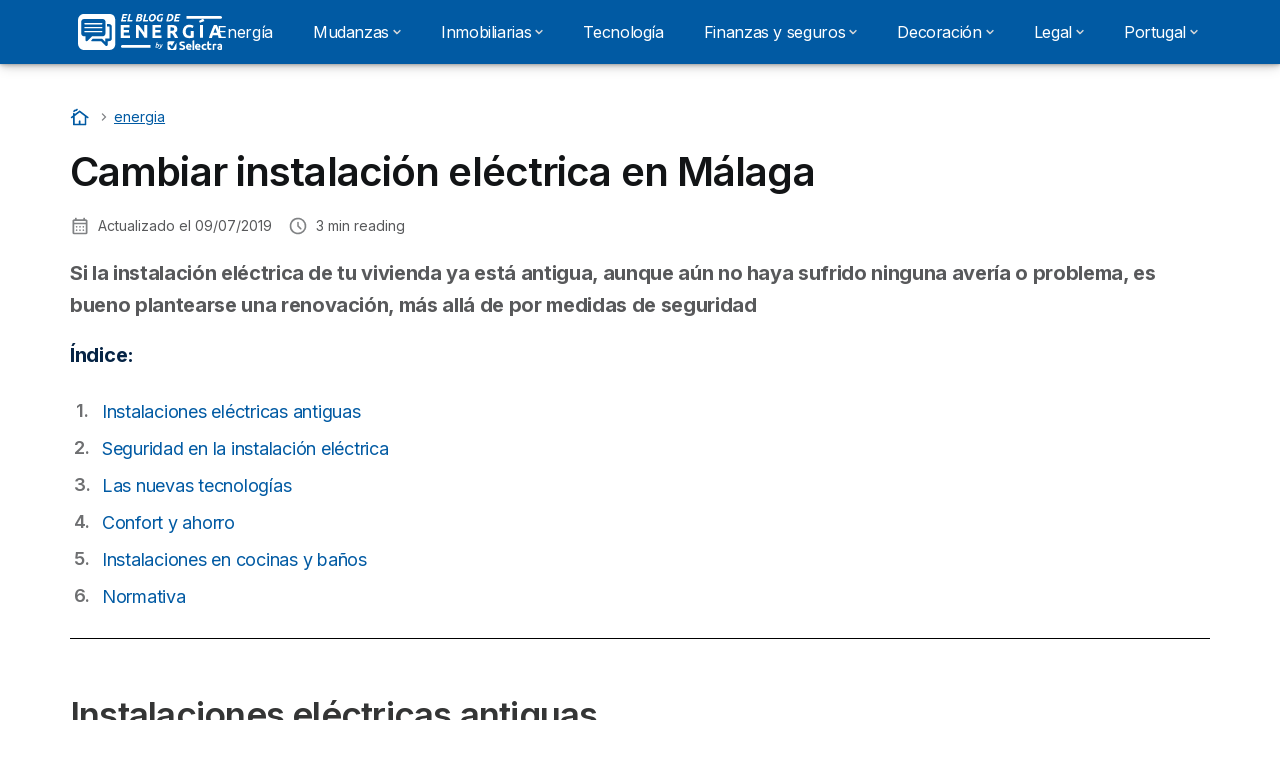

--- FILE ---
content_type: text/html; charset=UTF-8
request_url: https://elblogenergia.com/energia/electricidad/electricista-en-malaga
body_size: 10879
content:

<!DOCTYPE html>
<html lang="es" dir="ltr" prefix="og: https://ogp.me/ns#">
  <head>
          <link rel="preconnect" href="https://fonts.gstatic.com" crossorigin>
      <link rel="preload" href="https://fonts.googleapis.com/css2?family=Inter:wght@400;600;700&display=swap" as="style" onload="this.onload=null;this.rel='stylesheet'">
    
    <meta charset="utf-8" />
<link rel="canonical" href="https://elblogenergia.com/energia/electricidad/electricista-en-malaga" />
<meta name="generator" content="Drupal 8 (https://www.drupal.org)" />
<meta property="og:determiner" content="elblogenergia.com" />
<meta property="og:site_name" content="elblogenergia.com" />
<meta property="og:type" content="article" />
<meta property="og:url" content="https://elblogenergia.com" />
<meta property="og:image:url" content="https://elblogenergia.com/sites/elblogenergia.com/files/2022-09/elblogenergia.com_.png" />
<meta property="og:country_name" content="ES" />
<script src="https://cdn.pagesense.io/js/selectra/99d5a828e34a41e78839e9d8c2addd67.js" async="async"></script>
<meta name="Generator" content="Drupal 10 (https://www.drupal.org)" />
<meta name="MobileOptimized" content="width" />
<meta name="HandheldFriendly" content="true" />
<meta name="viewport" content="width=device-width, initial-scale=1.0" />
<style>div#sliding-popup, div#sliding-popup .eu-cookie-withdraw-banner, .eu-cookie-withdraw-tab {background: #ffffff} div#sliding-popup.eu-cookie-withdraw-wrapper { background: transparent; } #sliding-popup h1, #sliding-popup h2, #sliding-popup h3, #sliding-popup p, #sliding-popup label, #sliding-popup div, .eu-cookie-compliance-more-button, .eu-cookie-compliance-secondary-button, .eu-cookie-withdraw-tab { color: #58595B;} .eu-cookie-withdraw-tab { border-color: #58595B;}</style>
<script>var dc = document.cookie;if (dc.indexOf("cookie-agreed") !== -1) {var styles = "#sliding-popup {display: none;}", styleSheet = document.createElement("style");
  styleSheet.type = "text/css";styleSheet.innerText = styles;document.head.appendChild(styleSheet)};</script>
<link rel="icon" href="/sites/elblogenergia.com/files/favicon%20%281%29_0.ico" type="image/vnd.microsoft.icon" />

          <title>Cambiar instalación eléctrica en Málaga</title>
        <link rel="stylesheet" media="all" href="/sites/elblogenergia.com/files/css/css_LqKH01V9HYP1nqyPf1nAdNYppKRN9ilXqZMuXoUUf9k.css?delta=0&amp;language=es&amp;theme=agrippa&amp;include=[base64]" />
<link rel="stylesheet" media="all" href="/sites/elblogenergia.com/files/css/css_zSKX9lrqqo4vIC2BHj4-wMwKhqAOGQlqGruxZqrKUhs.css?delta=1&amp;language=es&amp;theme=agrippa&amp;include=[base64]" />
<link rel="stylesheet" media="all" href="/sites/elblogenergia.com/files/css/css_Y1YdnAyh395SlTuqzVjx8s-LMyDMomqLfEAT9faPeyY.css?delta=2&amp;language=es&amp;theme=agrippa&amp;include=[base64]" />


    <script>
      // Function to hide elements before page it's loaded
      function elementReady(selector) {
        return new Promise((resolve, reject) => {
          let el = document.querySelector(selector);
          if (el) {resolve(el);}
          new MutationObserver((mutationRecords, observer) => {
            // Query for elements matching the specified selector
            Array.from(document.querySelectorAll(selector)).forEach((element) => {
              resolve(element);
              //Once we have resolved we don't need the observer anymore.
              observer.disconnect();
            });
          })
            .observe(document.documentElement, {
              childList: true,
              subtree: true
            });
        });
      }

      // Hide .call-block--closed before page it's loaded
      elementReady('.call-block--closed').then((someWidget)=>{someWidget.style.setProperty('display', 'none', 'important');});

    </script>

    <script type="application/json" data-drupal-selector="drupal-settings-json">{"path":{"baseUrl":"\/","pathPrefix":"","currentPath":"node\/41730","currentPathIsAdmin":false,"isFront":false,"currentLanguage":"es"},"pluralDelimiter":"\u0003","suppressDeprecationErrors":true,"gtag":{"tagId":"","consentMode":false,"otherIds":[],"events":[],"additionalConfigInfo":[]},"ajaxPageState":{"libraries":"[base64]","theme":"agrippa","theme_token":null},"ajaxTrustedUrl":[],"gtm":{"tagId":null,"settings":{"data_layer":"dataLayer","include_environment":false},"tagIds":["GTM-T38RTG7"]},"dinoElements":{"translations":{"easySubscriptionOnly":"Easy subscription only"}},"eu_cookie_compliance":{"cookie_policy_version":"1.0.0","popup_enabled":true,"popup_agreed_enabled":false,"popup_hide_agreed":false,"popup_clicking_confirmation":false,"popup_scrolling_confirmation":false,"popup_html_info":"\u003Cdiv\n\trole=\u0022alertdialog\u0022 aria-labelledby=\u0022dialogTitle\u0022\n  aria-describedby=\u0022dialogDesc\u0022  class=\u0022eu-cookie-compliance-banner eu-cookie-compliance-banner-info eu-cookie-compliance-banner--categories\u0022\u003E\n\n\t\t\u003Cdiv class=\u0022eu-cookie-compliance-close\u0022\u003E\n\t\t\u003Cbutton class=\u0022btn-close btn-close--md\u0022 type=\u0022button\u0022 aria-label=\u0022Close\u0022\u003E\n\t\t\t\u003Csvg class=\u0022icon icon--neutral eu-cookie-compliance-close-icon\u0022 aria-hidden=\u0022true\u0022\u003E\n\t\t\t\t\u003Cuse xlink:href=\u0022\/themes\/custom\/agrippa\/img\/sprite.svg#icon-cross-rounded\u0022\u003E\u003C\/use\u003E\n\t\t\t\u003C\/svg\u003E\n\t\t\u003C\/button\u003E\n\t\u003C\/div\u003E\n\n\t\u003Cdiv class=\u0022popup-content info eu-cookie-compliance-content\u0022\u003E\n\n    \u003Cdiv class=\u0022eu-cookie-compliance-content__banner-wrapper\u0022\u003E\n      \u003Cdiv class=\u0022cookie-top\u0022\u003E\n            \u003Cdiv id=\u0022dialogTitle\u0022 class=\u0022eu-cookie-compliance-content__title\u0022\u003E\n        \u003Csvg class=\u0022icon icon--secondary icon--left\u0022 aria-hidden=\u0022true\u0022\u003E\n          \u003Cuse xlink:href=\u0022\/themes\/custom\/agrippa\/img\/sprite.svg#icon-cookie\u0022\u003E\u003C\/use\u003E\n        \u003C\/svg\u003E\n        \u003Cspan class=\u0022eu-cookie-title\u0022\u003E\u003C\/span\u003E\n      \u003C\/div\u003E\n\n                  \u003C\/div\u003E\n\n                \u003Cdiv class=\u0022modal__holder\u0022\u003E\n            \u003Cdiv class=\u0022modal__dialog\u0022\u003E\n              \u003Cdiv class=\u0022cookie-categories modal modal--md\u0022 id=\u0022manage-cookies-modal\u0022\u003E\n                \u003Cdiv class=\u0022modal__header\u0022 id=\u0022content-area\u0022\u003E\n\n                                                                          \u003Cdiv id=\u0022manage-cookies-description\u0022\u003E\n                      \u003Cp id=\u0022dialogDesc\u0022 class=\u0022manage-cookies-description__text\u0022\u003E Utilizamos cookies propias y de terceros para ofrecer y mantener nuestros servicios, analizar el uso y funcionamiento del sitio web y mostrarte publicidad personalizada seg\u00fan un perfil elaborado a partir de tus h\u00e1bitos de navegaci\u00f3n (por ejemplo, p\u00e1ginas visitadas). Puedes aceptar o rechazar el uso de cookies, as\u00ed como configurar qu\u00e9 informaci\u00f3n quieres compartir con nosotros. Si lo deseas, puedes consultar nuestra pol\u00edtica de cookies: \u003C\/p\u003E\n                                              \u003Cbutton type=\u0022button\u0022 class=\u0022find-more-button\u0022\u003EM\u00e1s informaci\u00f3n\u003C\/button\u003E\n                                          \u003C\/div\u003E\n                                  \u003C\/div\u003E\n                \u003Cdiv id=\u0022eu-cookie-compliance-categories\u0022 class=\u0022eu-cookie-compliance-categories modal__body hidden\u0022\u003E\n                                      \u003Cdiv class=\u0022eu-cookie-compliance-category\u0022\u003E\n                      \u003Clabel for=\u0022cookie-category-technical\u0022 class=\u0022checkbox checkbox--disabled\u0022\u003E\n                        \u003Cinput class=\u0022checkbox__input\u0022 type=\u0022checkbox\u0022 name=\u0022\u0022 name=\u0022cookie-categories\u0022 id=\u0022cookie-category-technical\u0022 tabindex=\u0022-1\u0022 value=\u0022technical\u0022  checked   disabled \u003E\n\n                        \u003Cspan class=\u0022checkbox__shape\u0022  tabindex=\u0022-1\u0022 \u003E\u003C\/span\u003E\n                        \u003Cspan class=\u0022checkbox__label\u0022\u003E\n                          \u003Cstrong\u003E\n                            Cookies t\u00e9cnicas\n                          \u003C\/strong\u003E\n                        \u003C\/span\u003E\n                      \u003C\/label\u003E\n                                              \u003Cdiv class=\u0022eu-cookie-compliance-category-description\u0022\u003ESon necesarias para ofrecer el servicio web y posibilitar la navegaci\u00f3n en la p\u00e1gina.\u003C\/div\u003E\n                                          \u003C\/div\u003E\n                                      \u003Cdiv class=\u0022eu-cookie-compliance-category\u0022\u003E\n                      \u003Clabel for=\u0022cookie-category-analytics\u0022 class=\u0022checkbox \u0022\u003E\n                        \u003Cinput class=\u0022checkbox__input\u0022 type=\u0022checkbox\u0022 name=\u0022\u0022 name=\u0022cookie-categories\u0022 id=\u0022cookie-category-analytics\u0022 tabindex=\u0022-1\u0022 value=\u0022analytics\u0022  \u003E\n\n                        \u003Cspan class=\u0022checkbox__shape\u0022 \u003E\u003C\/span\u003E\n                        \u003Cspan class=\u0022checkbox__label\u0022\u003E\n                          \u003Cstrong\u003E\n                            Cookies de anal\u00edtica\n                          \u003C\/strong\u003E\n                        \u003C\/span\u003E\n                      \u003C\/label\u003E\n                                              \u003Cdiv class=\u0022eu-cookie-compliance-category-description\u0022\u003EEstas cookies nos permiten analizar c\u00f3mo navegan nuestros usuarios por nuestra web. Tienen fin estad\u00edstico.\u003C\/div\u003E\n                                          \u003C\/div\u003E\n                                      \u003Cdiv class=\u0022eu-cookie-compliance-category\u0022\u003E\n                      \u003Clabel for=\u0022cookie-category-marketing\u0022 class=\u0022checkbox \u0022\u003E\n                        \u003Cinput class=\u0022checkbox__input\u0022 type=\u0022checkbox\u0022 name=\u0022\u0022 name=\u0022cookie-categories\u0022 id=\u0022cookie-category-marketing\u0022 tabindex=\u0022-1\u0022 value=\u0022marketing\u0022  \u003E\n\n                        \u003Cspan class=\u0022checkbox__shape\u0022 \u003E\u003C\/span\u003E\n                        \u003Cspan class=\u0022checkbox__label\u0022\u003E\n                          \u003Cstrong\u003E\n                            Cookies de marketing\n                          \u003C\/strong\u003E\n                        \u003C\/span\u003E\n                      \u003C\/label\u003E\n                                              \u003Cdiv class=\u0022eu-cookie-compliance-category-description\u0022\u003EEstas cookies nos permiten ofrecerte publicidad personalizada de acuerdo a tu perfil de navegaci\u00f3n.\u003C\/div\u003E\n                                          \u003C\/div\u003E\n                  \n                                      \u003Cbutton type=\u0022button\u0022 class=\u0022eu-cookie-compliance-save-preferences-button btn btn--sm btn btn--pill btn--md btn--secondary save-preferences\u0022 data-dismiss=\u0022modal\u0022\u003E\n                      Guardar configuraci\u00f3n\n                    \u003C\/button\u003E\n                                  \u003C\/div\u003E\n                \u003Cdiv class=\u0022modal__footer\u0022\u003E\n                      \u003Cdiv id=\u0022popup-buttons\u0022 class=\u0022eu-cookie-compliance-buttons eu-cookie-compliance-has-categories\u0022\u003E\n                      \n                                              \u003Cbutton class=\u0022cookie-personalization btn btn--pill btn--md  btn--secondary\u0022\u003EConfigurar \u003Cspan\u003E\u003E\u003C\/span\u003E\u003C\/button\u003E\n                      \n                                              \u003Cbutton type=\u0022button\u0022 class=\u0022eu-cookie-compliance-save-preferences-button btn btn--sm btn btn--pill btn--md  btn--secondary\u0022 data-dismiss=\u0022modal\u0022\u003E\n                          Rechazar\n                        \u003C\/button\u003E\n                      \n                                                                                          \u003Cbutton type=\u0022button\u0022 class=\u0022agree-button eu-cookie-compliance-default-button btn btn--pill btn--md btn--secondary\u0022\u003E\n                        Aceptar\n                      \u003C\/button\u003E\n                                              \u003Cbutton type=\u0022button\u0022 class=\u0022eu-cookie-withdraw-button visually-hidden\u0022\u003EWithdraw consent\u003C\/button\u003E\n                                          \u003C\/div\u003E\n                \u003C\/div\u003E\n              \u003C\/div\u003E\n            \u003C\/div\u003E\n          \u003C\/div\u003E\n        \n    \u003C\/div\u003E\n\n\n\t\u003C\/div\u003E\n\u003C\/div\u003E","use_mobile_message":false,"mobile_popup_html_info":"\u003Cdiv\n\trole=\u0022alertdialog\u0022 aria-labelledby=\u0022dialogTitle\u0022\n  aria-describedby=\u0022dialogDesc\u0022  class=\u0022eu-cookie-compliance-banner eu-cookie-compliance-banner-info eu-cookie-compliance-banner--categories\u0022\u003E\n\n\t\t\u003Cdiv class=\u0022eu-cookie-compliance-close\u0022\u003E\n\t\t\u003Cbutton class=\u0022btn-close btn-close--md\u0022 type=\u0022button\u0022 aria-label=\u0022Close\u0022\u003E\n\t\t\t\u003Csvg class=\u0022icon icon--neutral eu-cookie-compliance-close-icon\u0022 aria-hidden=\u0022true\u0022\u003E\n\t\t\t\t\u003Cuse xlink:href=\u0022\/themes\/custom\/agrippa\/img\/sprite.svg#icon-cross-rounded\u0022\u003E\u003C\/use\u003E\n\t\t\t\u003C\/svg\u003E\n\t\t\u003C\/button\u003E\n\t\u003C\/div\u003E\n\n\t\u003Cdiv class=\u0022popup-content info eu-cookie-compliance-content\u0022\u003E\n\n    \u003Cdiv class=\u0022eu-cookie-compliance-content__banner-wrapper\u0022\u003E\n      \u003Cdiv class=\u0022cookie-top\u0022\u003E\n            \u003Cdiv id=\u0022dialogTitle\u0022 class=\u0022eu-cookie-compliance-content__title\u0022\u003E\n        \u003Csvg class=\u0022icon icon--secondary icon--left\u0022 aria-hidden=\u0022true\u0022\u003E\n          \u003Cuse xlink:href=\u0022\/themes\/custom\/agrippa\/img\/sprite.svg#icon-cookie\u0022\u003E\u003C\/use\u003E\n        \u003C\/svg\u003E\n        \u003Cspan class=\u0022eu-cookie-title\u0022\u003E\u003C\/span\u003E\n      \u003C\/div\u003E\n\n                  \u003C\/div\u003E\n\n                \u003Cdiv class=\u0022modal__holder\u0022\u003E\n            \u003Cdiv class=\u0022modal__dialog\u0022\u003E\n              \u003Cdiv class=\u0022cookie-categories modal modal--md\u0022 id=\u0022manage-cookies-modal\u0022\u003E\n                \u003Cdiv class=\u0022modal__header\u0022 id=\u0022content-area\u0022\u003E\n\n                                                                          \u003Cdiv id=\u0022manage-cookies-description\u0022\u003E\n                      \u003Cp id=\u0022dialogDesc\u0022 class=\u0022manage-cookies-description__text\u0022\u003E Utilizamos cookies propias y de terceros para ofrecer y mantener nuestros servicios, analizar el uso y funcionamiento del sitio web y mostrarte publicidad personalizada seg\u00fan un perfil elaborado a partir de tus h\u00e1bitos de navegaci\u00f3n (por ejemplo, p\u00e1ginas visitadas). Puedes aceptar o rechazar el uso de cookies, as\u00ed como configurar qu\u00e9 informaci\u00f3n quieres compartir con nosotros. Si lo deseas, puedes consultar nuestra pol\u00edtica de cookies: \u003C\/p\u003E\n                                              \u003Cbutton type=\u0022button\u0022 class=\u0022find-more-button\u0022\u003EM\u00e1s informaci\u00f3n\u003C\/button\u003E\n                                          \u003C\/div\u003E\n                                  \u003C\/div\u003E\n                \u003Cdiv id=\u0022eu-cookie-compliance-categories\u0022 class=\u0022eu-cookie-compliance-categories modal__body hidden\u0022\u003E\n                                      \u003Cdiv class=\u0022eu-cookie-compliance-category\u0022\u003E\n                      \u003Clabel for=\u0022cookie-category-technical\u0022 class=\u0022checkbox checkbox--disabled\u0022\u003E\n                        \u003Cinput class=\u0022checkbox__input\u0022 type=\u0022checkbox\u0022 name=\u0022\u0022 name=\u0022cookie-categories\u0022 id=\u0022cookie-category-technical\u0022 tabindex=\u0022-1\u0022 value=\u0022technical\u0022  checked   disabled \u003E\n\n                        \u003Cspan class=\u0022checkbox__shape\u0022  tabindex=\u0022-1\u0022 \u003E\u003C\/span\u003E\n                        \u003Cspan class=\u0022checkbox__label\u0022\u003E\n                          \u003Cstrong\u003E\n                            Cookies t\u00e9cnicas\n                          \u003C\/strong\u003E\n                        \u003C\/span\u003E\n                      \u003C\/label\u003E\n                                              \u003Cdiv class=\u0022eu-cookie-compliance-category-description\u0022\u003ESon necesarias para ofrecer el servicio web y posibilitar la navegaci\u00f3n en la p\u00e1gina.\u003C\/div\u003E\n                                          \u003C\/div\u003E\n                                      \u003Cdiv class=\u0022eu-cookie-compliance-category\u0022\u003E\n                      \u003Clabel for=\u0022cookie-category-analytics\u0022 class=\u0022checkbox \u0022\u003E\n                        \u003Cinput class=\u0022checkbox__input\u0022 type=\u0022checkbox\u0022 name=\u0022\u0022 name=\u0022cookie-categories\u0022 id=\u0022cookie-category-analytics\u0022 tabindex=\u0022-1\u0022 value=\u0022analytics\u0022  \u003E\n\n                        \u003Cspan class=\u0022checkbox__shape\u0022 \u003E\u003C\/span\u003E\n                        \u003Cspan class=\u0022checkbox__label\u0022\u003E\n                          \u003Cstrong\u003E\n                            Cookies de anal\u00edtica\n                          \u003C\/strong\u003E\n                        \u003C\/span\u003E\n                      \u003C\/label\u003E\n                                              \u003Cdiv class=\u0022eu-cookie-compliance-category-description\u0022\u003EEstas cookies nos permiten analizar c\u00f3mo navegan nuestros usuarios por nuestra web. Tienen fin estad\u00edstico.\u003C\/div\u003E\n                                          \u003C\/div\u003E\n                                      \u003Cdiv class=\u0022eu-cookie-compliance-category\u0022\u003E\n                      \u003Clabel for=\u0022cookie-category-marketing\u0022 class=\u0022checkbox \u0022\u003E\n                        \u003Cinput class=\u0022checkbox__input\u0022 type=\u0022checkbox\u0022 name=\u0022\u0022 name=\u0022cookie-categories\u0022 id=\u0022cookie-category-marketing\u0022 tabindex=\u0022-1\u0022 value=\u0022marketing\u0022  \u003E\n\n                        \u003Cspan class=\u0022checkbox__shape\u0022 \u003E\u003C\/span\u003E\n                        \u003Cspan class=\u0022checkbox__label\u0022\u003E\n                          \u003Cstrong\u003E\n                            Cookies de marketing\n                          \u003C\/strong\u003E\n                        \u003C\/span\u003E\n                      \u003C\/label\u003E\n                                              \u003Cdiv class=\u0022eu-cookie-compliance-category-description\u0022\u003EEstas cookies nos permiten ofrecerte publicidad personalizada de acuerdo a tu perfil de navegaci\u00f3n.\u003C\/div\u003E\n                                          \u003C\/div\u003E\n                  \n                                      \u003Cbutton type=\u0022button\u0022 class=\u0022eu-cookie-compliance-save-preferences-button btn btn--sm btn btn--pill btn--md btn--secondary save-preferences\u0022 data-dismiss=\u0022modal\u0022\u003E\n                      Guardar configuraci\u00f3n\n                    \u003C\/button\u003E\n                                  \u003C\/div\u003E\n                \u003Cdiv class=\u0022modal__footer\u0022\u003E\n                      \u003Cdiv id=\u0022popup-buttons\u0022 class=\u0022eu-cookie-compliance-buttons eu-cookie-compliance-has-categories\u0022\u003E\n                      \n                                              \u003Cbutton class=\u0022cookie-personalization btn btn--pill btn--md  btn--secondary\u0022\u003EConfigurar \u003Cspan\u003E\u003E\u003C\/span\u003E\u003C\/button\u003E\n                      \n                                              \u003Cbutton type=\u0022button\u0022 class=\u0022eu-cookie-compliance-save-preferences-button btn btn--sm btn btn--pill btn--md  btn--secondary\u0022 data-dismiss=\u0022modal\u0022\u003E\n                          Rechazar\n                        \u003C\/button\u003E\n                      \n                                                                                          \u003Cbutton type=\u0022button\u0022 class=\u0022agree-button eu-cookie-compliance-default-button btn btn--pill btn--md btn--secondary\u0022\u003E\n                        Aceptar\n                      \u003C\/button\u003E\n                                              \u003Cbutton type=\u0022button\u0022 class=\u0022eu-cookie-withdraw-button visually-hidden\u0022\u003EWithdraw consent\u003C\/button\u003E\n                                          \u003C\/div\u003E\n                \u003C\/div\u003E\n              \u003C\/div\u003E\n            \u003C\/div\u003E\n          \u003C\/div\u003E\n        \n    \u003C\/div\u003E\n\n\n\t\u003C\/div\u003E\n\u003C\/div\u003E","mobile_breakpoint":768,"popup_html_agreed":false,"popup_use_bare_css":false,"popup_height":102,"popup_width":"100%","popup_delay":1000,"popup_link":"https:\/\/selectra.es\/politica-cookies","popup_link_new_window":true,"popup_position":false,"fixed_top_position":true,"popup_language":"es","store_consent":false,"better_support_for_screen_readers":false,"cookie_name":"","reload_page":false,"domain":"","domain_all_sites":false,"popup_eu_only":false,"popup_eu_only_js":false,"cookie_lifetime":390,"cookie_session":0,"set_cookie_session_zero_on_disagree":0,"disagree_do_not_show_popup":false,"method":"categories","automatic_cookies_removal":true,"allowed_cookies":"technical:selectraRgpdAutoAcceptCookies\r\nanalytics:_ga\r\nanalytics:_gid\r\nanalytics:_gcl_au","withdraw_markup":"\u003Cbutton type=\u0022button\u0022 class=\u0022eu-cookie-withdraw-tab\u0022\u003EPrivacy settings\u003C\/button\u003E\n\u003Cdiv aria-labelledby=\u0022popup-text\u0022 class=\u0022eu-cookie-withdraw-banner\u0022\u003E\n  \u003Cdiv class=\u0022popup-content info eu-cookie-compliance-content\u0022\u003E\n    \u003Cdiv id=\u0022popup-text\u0022 class=\u0022eu-cookie-compliance-message\u0022 role=\u0022document\u0022\u003E\n      \u003Ch2\u003EWe use cookies on this site to enhance your user experience\u003C\/h2\u003E\n\u003Cp\u003EYou have given your consent for us to set cookies.\u003C\/p\u003E\n\n    \u003C\/div\u003E\n    \u003Cdiv id=\u0022popup-buttons\u0022 class=\u0022eu-cookie-compliance-buttons\u0022\u003E\n      \u003Cbutton type=\u0022button\u0022 class=\u0022eu-cookie-withdraw-button \u0022\u003EWithdraw consent\u003C\/button\u003E\n    \u003C\/div\u003E\n  \u003C\/div\u003E\n\u003C\/div\u003E","withdraw_enabled":false,"reload_options":0,"reload_routes_list":"","withdraw_button_on_info_popup":false,"cookie_categories":["technical","analytics","marketing"],"cookie_categories_details":{"technical":{"uuid":"37a5e0c4-a94b-446e-96e5-d12cf88dbf85","langcode":"es","status":true,"dependencies":[],"_core":{"default_config_hash":"gXV5U-ZX3twBoJ63q5ixkXGs3hRx-iHa0Q2PCsINcFU"},"id":"technical","label":"Cookies t\u00e9cnicas","description":"Son necesarias para ofrecer el servicio web y posibilitar la navegaci\u00f3n en la p\u00e1gina.","checkbox_default_state":"required","weight":-9},"analytics":{"uuid":"238556e1-f818-47aa-814a-78155c6ee807","langcode":"es","status":true,"dependencies":[],"_core":{"default_config_hash":"Ppr4ObHh0Me1kYxDDoWuP8_LYN2ElSMZR6XHgp4ZYVo"},"id":"analytics","label":"Cookies de anal\u00edtica","description":"Estas cookies nos permiten analizar c\u00f3mo navegan nuestros usuarios por nuestra web. Tienen fin estad\u00edstico.","checkbox_default_state":"unchecked","weight":-8},"marketing":{"uuid":"1595bfc5-75bb-4432-82e8-f3c80d313ac5","langcode":"es","status":true,"dependencies":[],"_core":{"default_config_hash":"tGOGAtZycObYMRXFXjJNdyI1Yo8MPsR6I037ugYMWTY"},"id":"marketing","label":"Cookies de marketing","description":"Estas cookies nos permiten ofrecerte publicidad personalizada de acuerdo a tu perfil de navegaci\u00f3n.","checkbox_default_state":"unchecked","weight":-7}},"enable_save_preferences_button":true,"cookie_value_disagreed":"0","cookie_value_agreed_show_thank_you":"1","cookie_value_agreed":"2","containing_element":"body","settings_tab_enabled":false,"olivero_primary_button_classes":"","olivero_secondary_button_classes":"","close_button_action":"close_banner","open_by_default":true,"modules_allow_popup":true,"hide_the_banner":false,"geoip_match":true,"unverified_scripts":[]},"themePath":"themes\/custom\/agrippa","activeThemePath":"themes\/custom\/agrippa","csp":{"nonce":"Xfrc9ewjWmZs4j_HqOS72A"},"user":{"uid":0,"permissionsHash":"5b0c74fb9bed5feebc954232125b37bd67abc92f743cc8b29861f18bad9563d1"}}</script>
<script src="/sites/elblogenergia.com/files/js/js_m7IBPSumIFDAZ7CDOk_36Z2C_6qHulSzFIeqgdDWeis.js?scope=header&amp;delta=0&amp;language=es&amp;theme=agrippa&amp;include=eJxtjm0KAjEMRC9U7ZHKNB1qNd2UfoDHdwXZRfFPJu-RwCD30hp87ESSvmp0-KiKsp3AduxtRS3jxnRJmDx0RyrmuIKYPQr3qE0LNqH_J102y8owkX3exy9fccfzW1Y3qJTZEQSqwm2y-9XeNcKYmGucF1ktQv35YYlRTR4vxUFenA"></script>
<script src="/modules/contrib/google_tag/js/gtag.js?t84nwx"></script>
<script src="/modules/contrib/google_tag/js/gtm.js?t84nwx"></script>
<script src="/sites/elblogenergia.com/files/js/js_aQ2LIGD3IQ6UVuQPcVe4xmbIeG7uIV_bq1Bgc8Ywmj0.js?scope=header&amp;delta=3&amp;language=es&amp;theme=agrippa&amp;include=eJxtjm0KAjEMRC9U7ZHKNB1qNd2UfoDHdwXZRfFPJu-RwCD30hp87ESSvmp0-KiKsp3AduxtRS3jxnRJmDx0RyrmuIKYPQr3qE0LNqH_J102y8owkX3exy9fccfzW1Y3qJTZEQSqwm2y-9XeNcKYmGucF1ktQv35YYlRTR4vxUFenA"></script>

        <meta name="viewport" content="width=device-width, initial-scale=1, maximum-scale=1, shrink-to-fit=no">
  </head>
  <body class="multiform__page" >

        
    <noscript><iframe src="https://www.googletagmanager.com/ns.html?id=GTM-T38RTG7"
                  height="0" width="0" style="display:none;visibility:hidden"></iframe></noscript>

      <div class="dialog-off-canvas-main-canvas" data-off-canvas-main-canvas>
    

 

<div id="page-wrapper">
    <div id="page" class="titles--left">
          <header class="menu" role="banner" aria-label="Cabecera de sitio">
        
      
  
  <div class="menu-bar ">
        <div class="menu-bar__holder new">
      <div id="block-agrippa-branding" class="new menu-logo__wrapper">
            <a href="/" rel="home" class="menu-logo" aria-label="Logo Selectra">
        <img src="/sites/elblogenergia.com/files/elblogdeenergia-white.svg" alt="Selectra" class="menu-logo__img"/>
      </a>
        
  </div>




  <button class="menu-btn new" type="button" aria-label="Open menu">
    <span class="menu-btn__closed">
      <svg class="u-display--xl-none" width="24" height="24" viewBox="0 0 24 24" fill="none" xmlns="http://www.w3.org/2000/svg">
        <mask id="mask0_5251_30318" style="mask-type:alpha" maskUnits="userSpaceOnUse" x="0" y="0" width="24" height="24">
          <rect width="24" height="24" fill="#D9D9D9"/>
        </mask>
        <g mask="url(#mask0_5251_30318)">
          <path d="M4 18C3.71667 18 3.47917 17.9042 3.2875 17.7125C3.09583 17.5208 3 17.2833 3 17C3 16.7167 3.09583 16.4792 3.2875 16.2875C3.47917 16.0958 3.71667 16 4 16H20C20.2833 16 20.5208 16.0958 20.7125 16.2875C20.9042 16.4792 21 16.7167 21 17C21 17.2833 20.9042 17.5208 20.7125 17.7125C20.5208 17.9042 20.2833 18 20 18H4ZM4 13C3.71667 13 3.47917 12.9042 3.2875 12.7125C3.09583 12.5208 3 12.2833 3 12C3 11.7167 3.09583 11.4792 3.2875 11.2875C3.47917 11.0958 3.71667 11 4 11H20C20.2833 11 20.5208 11.0958 20.7125 11.2875C20.9042 11.4792 21 11.7167 21 12C21 12.2833 20.9042 12.5208 20.7125 12.7125C20.5208 12.9042 20.2833 13 20 13H4ZM4 8C3.71667 8 3.47917 7.90417 3.2875 7.7125C3.09583 7.52083 3 7.28333 3 7C3 6.71667 3.09583 6.47917 3.2875 6.2875C3.47917 6.09583 3.71667 6 4 6H20C20.2833 6 20.5208 6.09583 20.7125 6.2875C20.9042 6.47917 21 6.71667 21 7C21 7.28333 20.9042 7.52083 20.7125 7.7125C20.5208 7.90417 20.2833 8 20 8H4Z" fill="white"/>
        </g>
      </svg>
    </span>
    <span class="menu-btn__open">
      <svg class="icon icon--20 menu-btn__icon" aria-hidden="true">
        <use xlink:href="/themes/custom/agrippa/img/sprite.svg#icon-cross"></use>
      </svg>
    </span>
  </button>

  <nav class="menu-content">
    
            <div class="menu-category">
                  <a href="/energia" class="menu-label">Energía</a>
        
                      </div>
          <div class="menu-category">
                              <a href="/mudanzas" class="menu-label menu-label__sub--link">Mudanzas<svg class="icon icon--12 menu-label__trigger" aria-hidden="true">
                <use xlink:href="/themes/custom/agrippa/img/sprite.svg#icon-chevron-right"></use>
              </svg>
            </a>
                  
                                    <div class="menu-sub-category menu-sub-category--1-cols">
                          <ul class="menu-list">
                <li class="menu-list__label">Información</li>
                                                                      <li class="menu-list__item">
                      <a class="menu-list__link" href="https://elblogenergia.com/mudanzas/noticias">Noticias</a>
                    </li>
                                                </ul>
            
                                  </div>
              </div>
          <div class="menu-category">
                              <a href="/inmobiliarias" class="menu-label menu-label__sub--link">Inmobiliarias<svg class="icon icon--12 menu-label__trigger" aria-hidden="true">
                <use xlink:href="/themes/custom/agrippa/img/sprite.svg#icon-chevron-right"></use>
              </svg>
            </a>
                  
                                    <div class="menu-sub-category menu-sub-category--1-cols">
                          <ul class="menu-list">
                <li class="menu-list__label">¿Es Hermosillo, México, un buen lugar para vivir?</li>
                                              </ul>
            
                                  </div>
              </div>
          <div class="menu-category">
                  <a href="/tecnologia" class="menu-label">Tecnología</a>
        
                      </div>
          <div class="menu-category">
                              <a href="/finanzas-seguros" class="menu-label menu-label__sub--link">Finanzas y seguros<svg class="icon icon--12 menu-label__trigger" aria-hidden="true">
                <use xlink:href="/themes/custom/agrippa/img/sprite.svg#icon-chevron-right"></use>
              </svg>
            </a>
                  
                                    <div class="menu-sub-category menu-sub-category--3-cols">
                          <ul class="menu-list">
                <li class="menu-list__label">Posibilidades</li>
                                                                      <li class="menu-list__item">
                      <a class="menu-list__link" href="/seguros-salud">Seguros de salud</a>
                    </li>
                                      <li class="menu-list__item">
                      <a class="menu-list__link" href="/finanzas-seguros/productos-financieros/comprar-fondos-inversion-gestoras-internacionales">Comprar fondos de inversión</a>
                    </li>
                                      <li class="menu-list__item">
                      <a class="menu-list__link" href="/finanzas-seguros/noticias">Noticias</a>
                    </li>
                                      <li class="menu-list__item">
                      <a class="menu-list__link" href="/finanzas/que_es_un_e-commerce">¿Qué es un e-commerce? Tipos, cómo crearlo y ejemplos</a>
                    </li>
                                                </ul>
                          <ul class="menu-list">
                <li class="menu-list__label">10 Tips para crear una experiencia del cliente excepcional</li>
                                              </ul>
                          <ul class="menu-list">
                <li class="menu-list__label">¿Qué son los fondos de inversión inmobiliarios?</li>
                                              </ul>
            
                                  </div>
              </div>
          <div class="menu-category">
                              <a href="/decoracion" class="menu-label menu-label__sub--link">Decoración<svg class="icon icon--12 menu-label__trigger" aria-hidden="true">
                <use xlink:href="/themes/custom/agrippa/img/sprite.svg#icon-chevron-right"></use>
              </svg>
            </a>
                  
                                    <div class="menu-sub-category menu-sub-category--2-cols">
                          <ul class="menu-list">
                <li class="menu-list__label">Categorías</li>
                                                                      <li class="menu-list__item">
                      <a class="menu-list__link" href="/decoracion/tipos-aire-acondicionado-malaga">Tipos de aires acondicionados en Málaga</a>
                    </li>
                                      <li class="menu-list__item">
                      <a class="menu-list__link" href="https://elblogenergia.com/graffiti-decorativo">¿Cuánto deberías pagar por la realización de un graffiti decorativo en tu casa o negocio?</a>
                    </li>
                                      <li class="menu-list__item">
                      <a class="menu-list__link" href="https://elblogenergia.com/decoracion/beneficios-pintar-hogar-malaga">Pintar tu hogar en Málaga</a>
                    </li>
                                      <li class="menu-list__item">
                      <a class="menu-list__link" href="https://elblogenergia.com/decoracion/instalacion-salvaescaleras-hogar-malaga">Instala un salvaescaleras en Málaga</a>
                    </li>
                                      <li class="menu-list__item">
                      <a class="menu-list__link" href="/decoracion/articulos">Artículos de decoración</a>
                    </li>
                                      <li class="menu-list__item">
                      <a class="menu-list__link" href="/decoracion/sostenibilidad">Sostenibilidad</a>
                    </li>
                                                </ul>
                          <ul class="menu-list">
                <li class="menu-list__label">Ideas para cocinas modernas</li>
                                                                      <li class="menu-list__item">
                      <a class="menu-list__link" href="/diseno-y-calidad-en-mobiliario-de-cocinas-alemanas-en-valencia-y-espana">Diseño y calidad en mobiliario de cocinas alemanas en Valencia y España</a>
                    </li>
                                                </ul>
            
                                  </div>
              </div>
          <div class="menu-category">
                              <a href="/legal" class="menu-label menu-label__sub--link">Legal<svg class="icon icon--12 menu-label__trigger" aria-hidden="true">
                <use xlink:href="/themes/custom/agrippa/img/sprite.svg#icon-chevron-right"></use>
              </svg>
            </a>
                  
                                    <div class="menu-sub-category menu-sub-category--1-cols">
                          <ul class="menu-list">
                <li class="menu-list__label">Los seis aspectos más importantes en cualquier proceso de selección de personal</li>
                                              </ul>
            
                                  </div>
              </div>
          <div class="menu-category">
                              <div class="menu-label">Portugal<svg class="icon icon--12 menu-label__trigger" aria-hidden="true">
                <use xlink:href="/themes/custom/agrippa/img/sprite.svg#icon-chevron-right"></use>
              </svg>
            </div>
                  
                                    <div class="menu-sub-category menu-sub-category--1-cols">
                          <ul class="menu-list">
                <li class="menu-list__label">Información</li>
                                                                      <li class="menu-list__item">
                      <a class="menu-list__link" href="/pt">Noticias</a>
                    </li>
                                                </ul>
            
                                  </div>
              </div>
      

      
    
</nav>


    </div>
  </div>

    <header id="ac-menu">
    <div class="ac-menu">
            
            <a class="ac-menu__btn-to-top" href="#ac-menu" role="button" title="To-top" data-scroll="43">
        <svg class="icon icon--16 icon--white">
          <use xlink:href="/themes/custom/agrippa/img/sprite.svg#icon-arrow-up"></use>
        </svg>
      </a>
    </div>
  </header>

      </header>
    
    
        
        
    <div class="container">
      <div class="row">
              <main class="main col-xs-12 margin-auto ">
                      <div>
    
<div id="block-agrippa-breadcrumbs">
  
    
          
  <nav class=" breadcrumb--wrapper" id="breadcrumb--wrapper" aria-label="breadcrumb" >
    <ol class="breadcrumb classic" itemscope itemtype="http://schema.org/BreadcrumbList">

        
            
                                    <li class="breadcrumb__item breadcrumb__home-item" itemscope itemprop="itemListElement" itemtype="http://schema.org/ListItem">
                        <a class="breadcrumb__home" href="/" title="Portada" aria-label="Portada" itemprop="item">
                                                        <svg class="icon icon--20 icon--secondary" aria-hidden="true">
                              <use xlink:href="/themes/custom/agrippa/img/sprite.svg#icon-cottage"></use>
                            </svg>
                            <span class="u-sr-only" itemprop="name">Portada</span>
                        </a>
                        <meta itemprop="position" content="1">
                    </li>

                
            
                
                <li class="breadcrumb__item" itemscope itemprop="itemListElement" itemtype="http://schema.org/ListItem">
                  <span class="u-sr-only">&hellip;</span>
                  <a href="/energia" itemprop="item">
                      <span itemprop="name">energia</span>
                  </a>
                  <meta itemprop="position" content="2">
                </li>

                
            
        
    </ol>
  </nav>

  </div>
<div data-drupal-messages-fallback class="hidden"></div>


      <div id="block-newslettertop-area">
      
          


    <div class="action-box call-block--closed" data-callcenter="france-energie">
<div class="action-box-header">¡Únete!</div>
<div class="action-box-offer">
<p class="title">¡Inscríbete gratis y recibe las mejores ofertas a través de "Territorio Ahorro"!</p>
<p><a class="btn btn--md btn--primary" href="https://selectra.typeform.com/to/GjFPLG4j?utm_campaign=blog_energia">¡Suscríbete!</a></p></div>
</div>




        
  </div>

  </div>

            <div>
    
<div id="block-agrippa-content">
  
    
        
  

  <article  class="article" >


      
  <h1 class="article__title">
Cambiar instalación eléctrica en Málaga</h1>

          <div class="article_author__header">
            


      </div>
    
          

              
      <div class="published-date__reading-time">
      <div class="published-date">
        

<svg class="icon icon--16" aria-hidden='true'>
      <use xlink:href="/themes/custom/agrippa/img/sprite.svg#icon-calendar-rounded"></use>
  </svg>

        
Actualizado el

        <time class="published-date__date">
                                09/07/2019
          
        </time>
      </div>

              <div class="reading-time">
          

<svg class="icon icon--16" aria-hidden='true'>
      <use xlink:href="/themes/custom/agrippa/img/sprite.svg#icon-schedule"></use>
  </svg>

          <span id="readingTime"> </span> min reading
        </div>
      
    </div>
  


  
    

        
      
                  
    
    
  
  


    <p class="intro">Si la instalación eléctrica de tu vivienda ya está antigua, aunque aún no haya sufrido ninguna avería o problema, es bueno plantearse una renovación, más allá de por medidas de seguridad</p>
<nav class="summary">
<p class="title">Índice:</p>
<ol>
<li><a href="#instalaciones-electricas-antiguas">Instalaciones eléctricas antiguas</a></li>
<li><a href="#seguridad-en-la-instalacion-electrica">Seguridad en la instalación eléctrica</a></li>
<li><a href="#las-nuevas-tecnologias">Las nuevas tecnologías</a></li>
<li><a href="#confort-y-ahorro">Confort y ahorro</a></li>
<li><a href="#instalaciones-en-cocinas-y-banos">Instalaciones en cocinas y baños</a></li>
<li><a href="#normativa">Normativa</a></li>
</ol>
</nav>
<hr>
<h2 id="instalaciones-electricas-antiguas">Instalaciones eléctricas antiguas</h2>
<p>Si has comprado una vivienda de segunda mano en Málaga o la instalación de tu vivienda ya tiene unos cuantos años, es buen idea que te pongas en contacto con un <a href="http://www.electricistaenmalaga.net/">electricista</a> y que hagas una revisión de toda la instalación para ver si sería bueno un cambio.</p>
<p>Un buen <a href="http://www.electricistaenmalaga.net/reformas-electricas-obra-nueva.html">electricista en Málaga</a> podrá hacer una revisión de toda la instalación y, en caso de que se recomendable, se encargará de realizar la instalación eléctrica o los cambios que sean necesarios.</p>
<p>Veamos cuáles son las razones que nos pueden llevar a realizar un cambio en la instalación eléctrica.</p>
<h2 id="seguridad-en-la-instalacion-electrica">Seguridad en la instalación eléctrica</h2>
<p>Si tu instalación está obsoleta pero conectas un electrodoméstico nuevo, pueden producirse cortocircuitos y apagones.</p>
<p>El tener una instalación antigua puede conllevar que, aunque no se vean, existan desperfectos en el cableado que puede producir cortocircuitos al conectar algo a un enchufe.</p>
<h2 id="las-nuevas-tecnologias">Las nuevas tecnologías</h2>
<p>Hoy en día utilizamos muchos más aparatos eléctricos y electrónicos que antiguamente. Hay que revisar si la instalación eléctrica soporta (En temas de potencia) el uso de estos aparatos.</p>
<p>No solo es importante en temas de potencia, tendremos que ver si tenemos suficientes tomas de corriente, si podemos incluir iluminación en sitios como la terraza o, incluso, poner un sistema de vigilancia en casa.</p>
<h2 id="confort-y-ahorro">Confort y ahorro</h2>
<p>Una instalación antigua va a consumir más que una nueva y, por tanto, la factura de la luz será más elevada.</p>
<p>Además, hoy en día, las nuevas instalaciones eléctricas poseen una serie de ventajas que nos facilitan la vida, como puede ser el control remoto de la iluminación o la calefacción.</p>
<h2 id="instalaciones-en-cocinas-y-banos">Instalaciones en cocinas y baños</h2>
<p>Estas dos partes de la casa son las más importantes a la hora de tener una buena instalación eléctrica. Son zonas de más humedad y uso de agua, lo cual puede conllevar más problemas eléctricos.</p>
<h2 id="normativa">Normativa</h2>
<p>Hoy en día, hay más normas relacionadas con las instalaciones eléctrica y puede que la instalación de tu vivienda no las cumpla.</p>
<p>Por ejemplo, desde el 1 de junio de 2013 es obligatorio el certificado energético. Si tu instalación no está bien puede que no puedas realizar trámites como, por ejemplo, dar de alta la luz.</p>





        
              
  

                    
    

    
  </article>

            

  </div>

  </div>

          
        </main>
      
      </div>
    </div>

                  
  <footer class="site-footer footer--relative">
    
    <div id="ac-footer">
      <div class="ac-footer">

            
            
        <div class="container">
          <div class="row">

                          <div class="col-xs-12">
                <p class="ac-footer__baseline">
                  ¡Encuentra la oferta que se adapta mejor a ti!
                  <small class="ac-footer__baseline-info"><strong>&nbsp;</strong></small>
                </p>
              </div>
            
                        
              <hr class="ac-footer__rule">


            <div class="col-sm-6 col-md-3 ac-footer-cols">
        <nav class="ac-footer-links m--fix">
          <p class="ac-footer-links__title ac-footer-links__toggle">Selectra</p>

                      <ul class="ac-footer-links__list">
                              <li class="ac-footer-links__item">
                  <a class="ac-footer-links__link" href="/cdn-cgi/l/email-protection#751c1b131a3506101910160107145b1006" rel="noopener">¡Contáctanos por mail!</a>
                </li>
                              <li class="ac-footer-links__item">
                  <a class="ac-footer-links__link" href="/ofertas" rel="noopener">Ofertas</a>
                </li>
                          </ul>
                  </nav>
      </div>
      

  <div id="sticky_footer" class="sticky-footer">
        
<div class="call-block--wrapper">

        
  
  
    
    <a href="https://my.selectra.es/?utm_campaign=TDatadisSEO&amp;utm_source=SEO_newsletter" class="btn btn--md btn--ternary " rel="nofollow sponsored">
      
      Regístrate en MySelectra
          </a>

    

  
        
  
  </div>



  </div>



            
                                      <hr class="ac-footer__rule">

              
                              <div class="col-xs-12 col-md-8 col-lg-6 col-subscribe">
  <div class="ac-footer-subscribe">
    <fieldset class="ac-footer-subscribe__fieldset">
      <legend class="ac-footer-subscribe__legend">Regístrate en &quot;el Buen Vecino&quot;,la Newsletter donde recibirás consejos de ahorro,novedades tecnológicas y noticias relevantes.</legend>
              <p class="ac-footer-subscribe__info">Déjanos tu e-mail y nos pondremos en contacto contigo</p>
            <div class="form-group">
                <a href="https://share-eu1.hsforms.com/1f_NeajWvSzCTBwu2vpnd3g2dkb84?utm_source=elblogenergia.com&amp;utm_medium=seo" class="btn btn--md btn--secondary ac-footer-subscribe__cta" title="&quot;el Buen Vecino&quot; By Selectra" >&quot;el Buen Vecino&quot; By Selectra</a>
              </div>
    </fieldset>
  </div>
</div>

              
                                                                <div class="col-sm-6 col-md-4 col-lg-3 col-social">
                    <nav class="ac-footer-social">
                      <p class="ac-footer-social__title"> ¡Únete a Selectra! </p>
                    </nav>
                    <ul class="ac-footer-social__list">
                                                                                                                                                                                                                                                                                                                              </ul>
                  </div>
                                          
                          <hr class="ac-footer__rule">
                              <div class="col-lg-7">
                  
  <ul class="ac-footer-bottom-links">
        <li class="ac-footer-bottom-links__item">
      <a class="ac-footer-bottom-links__link" href="https://selectra.es/grupo" rel="noopener">Sobre nosotros</a>
    </li>
        <li class="ac-footer-bottom-links__item">
      <a class="ac-footer-bottom-links__link" href="https://onest-gas.com/" rel="noopener">Onestgas</a>
    </li>
        <li class="ac-footer-bottom-links__item">
      <a class="ac-footer-bottom-links__link" href="https://selectra.es/politica-privacidad" rel="noopener">Política de privacidad</a>
    </li>
        <li class="ac-footer-bottom-links__item">
      <a class="ac-footer-bottom-links__link" href="https://selectra.es/aviso-legal" rel="noopener">Aviso Legal</a>
    </li>
        <li class="ac-footer-bottom-links__item">
      <a class="ac-footer-bottom-links__link" href="https://selectra.es/politica-cookies" rel="noopener">Política de cookies</a>
    </li>
      </ul>

                </div>
              
                              <div class="col-lg-5">
                  <address class="ac-footer__address">
                    <strong>Selectra::&nbsp;</strong>Calle Francisco Remiro 2, módulo E, 28028 Madrid
                  </address>
                </div>
                          
          </div>
        </div>
            </div>
    </div>


              <footer class="copyright-footer">
        <div class="container">
          <div class="row">
            
                        
            <div class="copyright-footer__logo">
              <object class="copyright-footer__img" alt="Selectra:" data="/sites/elblogenergia.com/files/elblogdeenergia-white.svg" type="image/svg+xml" role="img" aria-hidden="true" aria-label="Selectra:">LogoSelectra:</object>
              <span class="copyright-footer__text">© 2025 - Todos los derechos reservados</span>
            </div>
          </div>
        </div>
      </footer>
      </footer>

        <div class="modal__holder">
      <div class="modal__dialog">
        <div class="modal copyright-footer__modal" id="modal-country-switcher" role="dialog" aria-modal="true">
          <button class="btn-close btn-close--sm" type="button" aria-label="Close" data-dismiss="modal">
            <svg class="icon" aria-hidden="true">
              <use xlink:href="/themes/custom/agrippa/img/sprite.svg#icon-cross"></use>
            </svg>
          </button>
          <p class="modal__title">
            <svg class="icon icon--secondary icon--16" aria-hidden="true">
              <use xlink:href="/themes/custom/agrippa/img/sprite.svg#icon-location"></use>
            </svg>
            Change country
          </p>
          <div class="row">

          
          </div>
        </div>
      </div>
    </div>
  

          
    
      </div>
</div>

  </div>

    
        <script data-cfasync="false" src="/cdn-cgi/scripts/5c5dd728/cloudflare-static/email-decode.min.js"></script><script src="/sites/elblogenergia.com/files/js/js_gcyPqKj0AF96ZIbtUthexX8eleZIP8T2mdZABTum7_I.js?scope=footer&amp;delta=0&amp;language=es&amp;theme=agrippa&amp;include=eJxtjm0KAjEMRC9U7ZHKNB1qNd2UfoDHdwXZRfFPJu-RwCD30hp87ESSvmp0-KiKsp3AduxtRS3jxnRJmDx0RyrmuIKYPQr3qE0LNqH_J102y8owkX3exy9fccfzW1Y3qJTZEQSqwm2y-9XeNcKYmGucF1ktQv35YYlRTR4vxUFenA"></script>
<script src="/modules/custom/selectra_rgpd_v2/assets/js/eu_cookie_compliance.js?v=1.2" defer></script>
<script src="/sites/elblogenergia.com/files/js/js_hjW1yKnlmrwJCQer6yVgJF0gcxfhVwtGDwhVH02Q7zI.js?scope=footer&amp;delta=2&amp;language=es&amp;theme=agrippa&amp;include=eJxtjm0KAjEMRC9U7ZHKNB1qNd2UfoDHdwXZRfFPJu-RwCD30hp87ESSvmp0-KiKsp3AduxtRS3jxnRJmDx0RyrmuIKYPQr3qE0LNqH_J102y8owkX3exy9fccfzW1Y3qJTZEQSqwm2y-9XeNcKYmGucF1ktQv35YYlRTR4vxUFenA"></script>

  </body>
</html>
